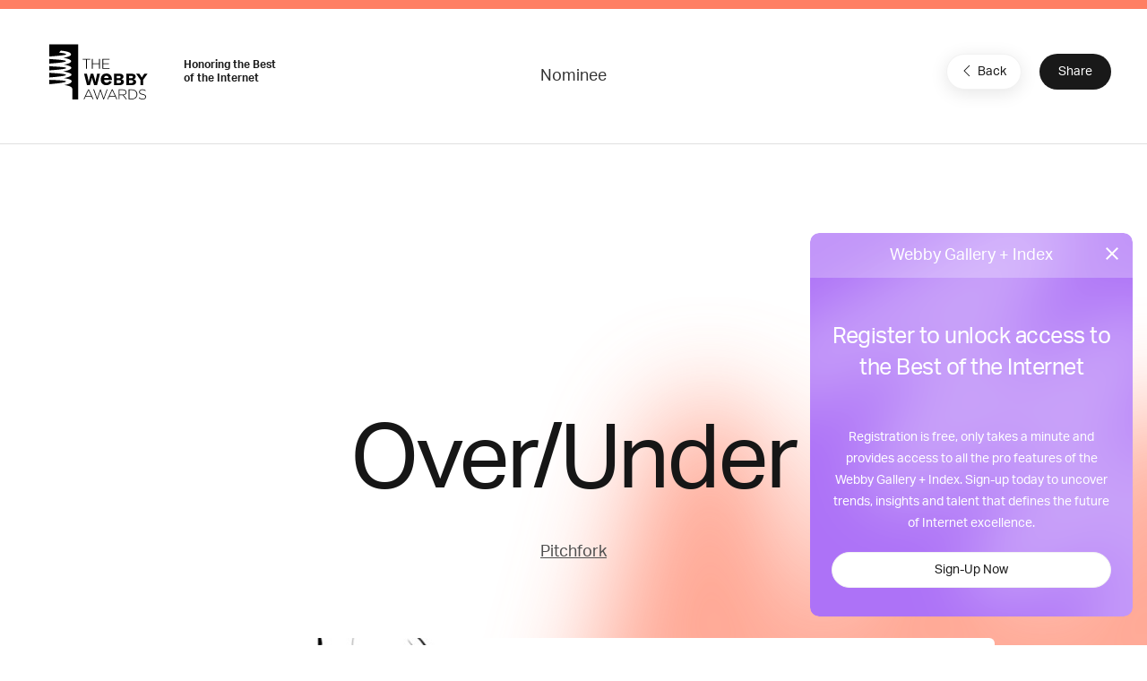

--- FILE ---
content_type: text/html; charset=utf-8
request_url: https://www.google.com/recaptcha/api2/anchor?ar=1&k=6LcC5f8qAAAAAN7E3g2z0N_EoPq3Vri8uXzTmFiO&co=aHR0cHM6Ly93aW5uZXJzLXN0YWdpbmcud2ViYnlhd2FyZHMuY29tOjQ0Mw..&hl=en&v=TkacYOdEJbdB_JjX802TMer9&size=invisible&anchor-ms=20000&execute-ms=15000&cb=9r1aank4my4h
body_size: 45651
content:
<!DOCTYPE HTML><html dir="ltr" lang="en"><head><meta http-equiv="Content-Type" content="text/html; charset=UTF-8">
<meta http-equiv="X-UA-Compatible" content="IE=edge">
<title>reCAPTCHA</title>
<style type="text/css">
/* cyrillic-ext */
@font-face {
  font-family: 'Roboto';
  font-style: normal;
  font-weight: 400;
  src: url(//fonts.gstatic.com/s/roboto/v18/KFOmCnqEu92Fr1Mu72xKKTU1Kvnz.woff2) format('woff2');
  unicode-range: U+0460-052F, U+1C80-1C8A, U+20B4, U+2DE0-2DFF, U+A640-A69F, U+FE2E-FE2F;
}
/* cyrillic */
@font-face {
  font-family: 'Roboto';
  font-style: normal;
  font-weight: 400;
  src: url(//fonts.gstatic.com/s/roboto/v18/KFOmCnqEu92Fr1Mu5mxKKTU1Kvnz.woff2) format('woff2');
  unicode-range: U+0301, U+0400-045F, U+0490-0491, U+04B0-04B1, U+2116;
}
/* greek-ext */
@font-face {
  font-family: 'Roboto';
  font-style: normal;
  font-weight: 400;
  src: url(//fonts.gstatic.com/s/roboto/v18/KFOmCnqEu92Fr1Mu7mxKKTU1Kvnz.woff2) format('woff2');
  unicode-range: U+1F00-1FFF;
}
/* greek */
@font-face {
  font-family: 'Roboto';
  font-style: normal;
  font-weight: 400;
  src: url(//fonts.gstatic.com/s/roboto/v18/KFOmCnqEu92Fr1Mu4WxKKTU1Kvnz.woff2) format('woff2');
  unicode-range: U+0370-0377, U+037A-037F, U+0384-038A, U+038C, U+038E-03A1, U+03A3-03FF;
}
/* vietnamese */
@font-face {
  font-family: 'Roboto';
  font-style: normal;
  font-weight: 400;
  src: url(//fonts.gstatic.com/s/roboto/v18/KFOmCnqEu92Fr1Mu7WxKKTU1Kvnz.woff2) format('woff2');
  unicode-range: U+0102-0103, U+0110-0111, U+0128-0129, U+0168-0169, U+01A0-01A1, U+01AF-01B0, U+0300-0301, U+0303-0304, U+0308-0309, U+0323, U+0329, U+1EA0-1EF9, U+20AB;
}
/* latin-ext */
@font-face {
  font-family: 'Roboto';
  font-style: normal;
  font-weight: 400;
  src: url(//fonts.gstatic.com/s/roboto/v18/KFOmCnqEu92Fr1Mu7GxKKTU1Kvnz.woff2) format('woff2');
  unicode-range: U+0100-02BA, U+02BD-02C5, U+02C7-02CC, U+02CE-02D7, U+02DD-02FF, U+0304, U+0308, U+0329, U+1D00-1DBF, U+1E00-1E9F, U+1EF2-1EFF, U+2020, U+20A0-20AB, U+20AD-20C0, U+2113, U+2C60-2C7F, U+A720-A7FF;
}
/* latin */
@font-face {
  font-family: 'Roboto';
  font-style: normal;
  font-weight: 400;
  src: url(//fonts.gstatic.com/s/roboto/v18/KFOmCnqEu92Fr1Mu4mxKKTU1Kg.woff2) format('woff2');
  unicode-range: U+0000-00FF, U+0131, U+0152-0153, U+02BB-02BC, U+02C6, U+02DA, U+02DC, U+0304, U+0308, U+0329, U+2000-206F, U+20AC, U+2122, U+2191, U+2193, U+2212, U+2215, U+FEFF, U+FFFD;
}
/* cyrillic-ext */
@font-face {
  font-family: 'Roboto';
  font-style: normal;
  font-weight: 500;
  src: url(//fonts.gstatic.com/s/roboto/v18/KFOlCnqEu92Fr1MmEU9fCRc4AMP6lbBP.woff2) format('woff2');
  unicode-range: U+0460-052F, U+1C80-1C8A, U+20B4, U+2DE0-2DFF, U+A640-A69F, U+FE2E-FE2F;
}
/* cyrillic */
@font-face {
  font-family: 'Roboto';
  font-style: normal;
  font-weight: 500;
  src: url(//fonts.gstatic.com/s/roboto/v18/KFOlCnqEu92Fr1MmEU9fABc4AMP6lbBP.woff2) format('woff2');
  unicode-range: U+0301, U+0400-045F, U+0490-0491, U+04B0-04B1, U+2116;
}
/* greek-ext */
@font-face {
  font-family: 'Roboto';
  font-style: normal;
  font-weight: 500;
  src: url(//fonts.gstatic.com/s/roboto/v18/KFOlCnqEu92Fr1MmEU9fCBc4AMP6lbBP.woff2) format('woff2');
  unicode-range: U+1F00-1FFF;
}
/* greek */
@font-face {
  font-family: 'Roboto';
  font-style: normal;
  font-weight: 500;
  src: url(//fonts.gstatic.com/s/roboto/v18/KFOlCnqEu92Fr1MmEU9fBxc4AMP6lbBP.woff2) format('woff2');
  unicode-range: U+0370-0377, U+037A-037F, U+0384-038A, U+038C, U+038E-03A1, U+03A3-03FF;
}
/* vietnamese */
@font-face {
  font-family: 'Roboto';
  font-style: normal;
  font-weight: 500;
  src: url(//fonts.gstatic.com/s/roboto/v18/KFOlCnqEu92Fr1MmEU9fCxc4AMP6lbBP.woff2) format('woff2');
  unicode-range: U+0102-0103, U+0110-0111, U+0128-0129, U+0168-0169, U+01A0-01A1, U+01AF-01B0, U+0300-0301, U+0303-0304, U+0308-0309, U+0323, U+0329, U+1EA0-1EF9, U+20AB;
}
/* latin-ext */
@font-face {
  font-family: 'Roboto';
  font-style: normal;
  font-weight: 500;
  src: url(//fonts.gstatic.com/s/roboto/v18/KFOlCnqEu92Fr1MmEU9fChc4AMP6lbBP.woff2) format('woff2');
  unicode-range: U+0100-02BA, U+02BD-02C5, U+02C7-02CC, U+02CE-02D7, U+02DD-02FF, U+0304, U+0308, U+0329, U+1D00-1DBF, U+1E00-1E9F, U+1EF2-1EFF, U+2020, U+20A0-20AB, U+20AD-20C0, U+2113, U+2C60-2C7F, U+A720-A7FF;
}
/* latin */
@font-face {
  font-family: 'Roboto';
  font-style: normal;
  font-weight: 500;
  src: url(//fonts.gstatic.com/s/roboto/v18/KFOlCnqEu92Fr1MmEU9fBBc4AMP6lQ.woff2) format('woff2');
  unicode-range: U+0000-00FF, U+0131, U+0152-0153, U+02BB-02BC, U+02C6, U+02DA, U+02DC, U+0304, U+0308, U+0329, U+2000-206F, U+20AC, U+2122, U+2191, U+2193, U+2212, U+2215, U+FEFF, U+FFFD;
}
/* cyrillic-ext */
@font-face {
  font-family: 'Roboto';
  font-style: normal;
  font-weight: 900;
  src: url(//fonts.gstatic.com/s/roboto/v18/KFOlCnqEu92Fr1MmYUtfCRc4AMP6lbBP.woff2) format('woff2');
  unicode-range: U+0460-052F, U+1C80-1C8A, U+20B4, U+2DE0-2DFF, U+A640-A69F, U+FE2E-FE2F;
}
/* cyrillic */
@font-face {
  font-family: 'Roboto';
  font-style: normal;
  font-weight: 900;
  src: url(//fonts.gstatic.com/s/roboto/v18/KFOlCnqEu92Fr1MmYUtfABc4AMP6lbBP.woff2) format('woff2');
  unicode-range: U+0301, U+0400-045F, U+0490-0491, U+04B0-04B1, U+2116;
}
/* greek-ext */
@font-face {
  font-family: 'Roboto';
  font-style: normal;
  font-weight: 900;
  src: url(//fonts.gstatic.com/s/roboto/v18/KFOlCnqEu92Fr1MmYUtfCBc4AMP6lbBP.woff2) format('woff2');
  unicode-range: U+1F00-1FFF;
}
/* greek */
@font-face {
  font-family: 'Roboto';
  font-style: normal;
  font-weight: 900;
  src: url(//fonts.gstatic.com/s/roboto/v18/KFOlCnqEu92Fr1MmYUtfBxc4AMP6lbBP.woff2) format('woff2');
  unicode-range: U+0370-0377, U+037A-037F, U+0384-038A, U+038C, U+038E-03A1, U+03A3-03FF;
}
/* vietnamese */
@font-face {
  font-family: 'Roboto';
  font-style: normal;
  font-weight: 900;
  src: url(//fonts.gstatic.com/s/roboto/v18/KFOlCnqEu92Fr1MmYUtfCxc4AMP6lbBP.woff2) format('woff2');
  unicode-range: U+0102-0103, U+0110-0111, U+0128-0129, U+0168-0169, U+01A0-01A1, U+01AF-01B0, U+0300-0301, U+0303-0304, U+0308-0309, U+0323, U+0329, U+1EA0-1EF9, U+20AB;
}
/* latin-ext */
@font-face {
  font-family: 'Roboto';
  font-style: normal;
  font-weight: 900;
  src: url(//fonts.gstatic.com/s/roboto/v18/KFOlCnqEu92Fr1MmYUtfChc4AMP6lbBP.woff2) format('woff2');
  unicode-range: U+0100-02BA, U+02BD-02C5, U+02C7-02CC, U+02CE-02D7, U+02DD-02FF, U+0304, U+0308, U+0329, U+1D00-1DBF, U+1E00-1E9F, U+1EF2-1EFF, U+2020, U+20A0-20AB, U+20AD-20C0, U+2113, U+2C60-2C7F, U+A720-A7FF;
}
/* latin */
@font-face {
  font-family: 'Roboto';
  font-style: normal;
  font-weight: 900;
  src: url(//fonts.gstatic.com/s/roboto/v18/KFOlCnqEu92Fr1MmYUtfBBc4AMP6lQ.woff2) format('woff2');
  unicode-range: U+0000-00FF, U+0131, U+0152-0153, U+02BB-02BC, U+02C6, U+02DA, U+02DC, U+0304, U+0308, U+0329, U+2000-206F, U+20AC, U+2122, U+2191, U+2193, U+2212, U+2215, U+FEFF, U+FFFD;
}

</style>
<link rel="stylesheet" type="text/css" href="https://www.gstatic.com/recaptcha/releases/TkacYOdEJbdB_JjX802TMer9/styles__ltr.css">
<script nonce="X5KkhjUC-pP_0pFPXQCkig" type="text/javascript">window['__recaptcha_api'] = 'https://www.google.com/recaptcha/api2/';</script>
<script type="text/javascript" src="https://www.gstatic.com/recaptcha/releases/TkacYOdEJbdB_JjX802TMer9/recaptcha__en.js" nonce="X5KkhjUC-pP_0pFPXQCkig">
      
    </script></head>
<body><div id="rc-anchor-alert" class="rc-anchor-alert"></div>
<input type="hidden" id="recaptcha-token" value="[base64]">
<script type="text/javascript" nonce="X5KkhjUC-pP_0pFPXQCkig">
      recaptcha.anchor.Main.init("[\x22ainput\x22,[\x22bgdata\x22,\x22\x22,\[base64]/MjU1OmY/[base64]/[base64]/[base64]/[base64]/bmV3IGdbUF0oelswXSk6ST09Mj9uZXcgZ1tQXSh6WzBdLHpbMV0pOkk9PTM/bmV3IGdbUF0oelswXSx6WzFdLHpbMl0pOkk9PTQ/[base64]/[base64]/[base64]/[base64]/[base64]/[base64]/[base64]\\u003d\x22,\[base64]\\u003d\\u003d\x22,\x22w57Du8K2I8KFw5xcw4UzDcKtwqQ+woXDtxRWNgZlwr85w4fDtsKCwofCrWNSwrtpw4rDl2HDvsOJwpY0UsOBGBLClmEvWG/DrsOxGsKxw4FtXHbChTw+SMOLw7jCiMKbw7vCj8Kzwr3CoMO+AgzCssKqY8KiwqbCqiJfAcO5w5TCg8KrwofCllvCh8ObEjZeVcOWC8KqWBpycMOYDh/Cg8KHDBQTw54RYkVwwrvCmcOGw4/DhsOcTxZrwqIFwpQXw4TDkxMvwoAOwrXCpMOLSsKQw5LClFbCqcKRIRMwesKXw5/CvUAGaQLDsGHDvRV2wonDlMK6ZAzDshUaEsO6wq/DmFHDk8OkwqNdwq90OFogFW5Ow5rCocKZwqxPE1jDvxHDrcO+w7LDnxDDpsOoLSvDpcKpNcKhccKpwqzCrwrCocKZw7/CixjDi8Ohw4fDqMOXw4lnw6snX8OZVCXCvMKbwoDCgVrCrsOZw6vDhx0CMMOrw7LDjQfCk0TClMK8NGPDuRTCs8OtXn3CpnAuUcK+wqDDmwQOchPCo8KBw7oIXmsiwprDmyrDplx/Blt2w4HCli0jTkZ5LwTCm3RDw4zDnVLCgTzDpsKEwpjDjlM8wrJAZMOhw5DDs8KLwrfDhEs4w41Aw5/[base64]/[base64]/DtcKjw54kw6J5AMOzRMOZQcKZwqlbDgNgdcKOZMO+wrXClElYOHjDt8OpJBRJScKxccO8JBdZMMKUwrpfw4xYDkfCrWsJwrrDniROcjhtw7fDmsKDwqkUBHPDpMOkwqczUBVZw60iw5V/[base64]/CsFstDnHCu8OBwrIEw4LCtlnDt8Oow7XCrsKrB0ASwrR/w7kLN8ObcMKtw6DCrsOTwovDr8Ozw4BYL2rCvlJiEUNpw41BIMK1w5V1w7RhwpjDtcKWQcOvPh7CoGLDim7CqsOcZkIgwoHCk8KPdG3DlnU1wpjCkcKmw57DhlkKwohiXWLCqcK8woYDwpdEwrINwprCqw3DjMO+VB/DtlggATrDosOVw6zCvsKzNUxZw4LCscKuwrVmwpJAw6hBKTHDh0rDgcK9wqfDiMKew74iw7fCgRnCrzFBw6fCvMKESwVIwoAfw6TCvVMMesOuWcOkE8OrQMOzw6vCqy/CtMO2w7DDuQ4xKMKhIcO0EGzDkB5yZMKTZsKQwrrDlU1YWTLDqMKwwqnDg8K1wrEQPQ3CmgjChm9fP1I6woVlFsO/w4XDrMK9wojCnMOVwobCh8O/bsONw44yLsO+Eg8zFHTCn8Oywocpw5kBw7JwT8Oxw5HDogdKw70iZWYKwr1two8WXcK+bcOCw4vClMOAw7JIw6zCs8O8wr7DsMOAES7DvDDCpQgbLWtMJm/CqMOAQ8KfcsK3E8OiNsO3OcOxJcOow7XDnQM3acKfYj9cw7nClyrCk8O0wrDCnjTDpAgvw4k8wo/CsR05wpzDvsKbwrPDtyXDsVTDuXjCukkAw73CthASccKDfzHDlsOIG8Kcw7zCrWpLUMKiAmjCnUjChUwQw69mw4rCvwXDs3TDiXjCq2BdYMOHBsKLBcOic0HDo8Ocwp94w7LDksO2wrrCusOdwrXCjMOHwqfDlsOJw6orfnh7QFvCsMKwP0FOwq8Vw4wOwqHCsz/CqMOHIlXCkiDCqHvCq0Z+RiXDsgx5Sx0xwrMew5AZQCzDp8OHw5bDvsOEATlKw6JkGMK/w5w+wrlQf8Kxw7DCvD4Cw4FTwpLDtAB9w7BawpfDlxzDumnCl8OZw4nCsMKbE8O3woHDrl4Pwp8Fwq45wrhcYcO2w7pAJ19aMSvDt3jCqcORw7TCrAzDoMK6PBLDmMKUw7LCscKYw7LCkMKXwoo/wqopwppiSQV4w7QewrEIwqjDmy7CtXxQAzRxwobDtShyw63DkMO0w5LDoQg7EcK4w4cow43CvsOWScO4MxTCuzzCoCrCmjoyw6RvwpfDmBp8TcOHd8KZdMK7wqB3Y25VFzDDr8KrZWozw4fCvHjCoF3Cv8OSQcOLw5AAwpxgwrUAwoPCkC/CrFp/fSBvQn/CuUvDuA/Co2RPMcOWwoBJw4vDrl/Cs8KvwrPDhsKOQmfDv8Oew6YqwoLCt8KPwokIe8KLVsOWwqDCn8O+w4lQw78me8KQwonCscKBGsOAw4tuTcKQwqYvGzjDk2/DmcOFP8KqW8OAwpnCiRYbXsKvWcO3wqI9w7t/[base64]/wrIBw5h+woQ8RizCsWDDkipYw5/CoMKBw6XDoF0uwpFPEiTClkjClMOUIcOXwrPDhW/Cu8Oqw49wwrQJwpMyLVjCvAgIc8KLw4EiR0zDu8KLwqZ8w70qAcKLdcK/ExJBwo5sw4tUw6wvw6hfwosdwoDDtMKQMcO7WsO+wqJ/RcK/d8K2wqxjwofDgcONw4TDgU3Dr8OzPDI3SMKYwqnDn8OBD8OawovCgT96wr0Gw70Xw5vDnkfDvMKVbcOIZ8OjUcKHOcKYSsOSw5LDsUDCpcOPwp/[base64]/wr/ChDQbwo/DocO7w65BEMKYKsO6RBDCugBJc1ktFsOZYcK+w6gpCmPDpS7Cm1HDn8OFwqbCiiYswq3CqXHDviXDqsK5P8KhLsKCw63DpsKsSMObw7vDjcKWNcKYwrBQwpphXcKdMMKpBMOsw5QxSV3Di8O3w6/DjRxWD3DCu8O7YcOtwphzPMKcw7LCqsK2wpbCn8OdwqfCnTrCjsKOZ8KeB8KNX8OfwqAbUMOiwpwGwrRow4cTW0nDn8KWT8O4JhbDjsKmwrzClWkfwokNDGsuwpzDnzbCucKQw7E+wqljGFHCpsO3b8OSbzVuF8KMw53CjE/Dm1bDoMOdKcOqw5dPw4fDvXoqw7hfwrPDnMOZMiQQw60QHsOgLcK2Nx5mwrHDoMO6bHErw4XCmRMKw5QYS8Oiw4Qgw7Rsw4ITe8KFw4M/wr9HYQQ7N8OYwql8wr3Cm0FQNUbDuF59woHDgMK2w6M+woLCuHhJTMKxasKzcQ4Nwp4rwo7Cl8KxCMK1woE/w55bccKHwoFaRTpdY8KcP8KQwrPDsMOhJMKERHnDiSldEHokZkRPwq7Cl8OCGcKmK8OUw7vCsRTDnknCkSZLwqJzwrnDrWYrBz9aSsOCShNNw5TCrHnDrMOwwrxpw47DmcOCw5LDkMKww7l4w5rCmnppw6/[base64]/wqc0Kx7DksKhw4nDlMOMKBdYU2RhwoPCrsOLOlTDkiNzw5XDuGVgwoLDqcKjfUvChhvDsnzCnH3Di8KQWcOKwpgtHcKDY8OYw5sIaMKJwpxJTMKsw495YArCjMK+QMKjwo1mwpQdTMKywrPDvsKtwqvCvMOpBwNRRAFwwqQTCnXCs38hw5/CgUJ0bm3DosO6LBcKY3HDlMOvwqxEw57DhmDDpVrDpyHCssOkeEonFHF5LXwTNMKvw5MacDw7QsK/aMKNX8Oow60RZV8kdiFPwonCocOhBUokHm/CkcKywr1hwqrDgDxEw50RYCkCV8KgwoAKE8KKO0JKwq3DpsKBwoJKwoUhw6sBHsOww7rCnMODI8OSXXtswoXCm8Oow7fDlF3DhxzDvcKPT8OKEHwYw6rCrcOOwooKLntewojDimvCkMO7U8KdwodPYhPDjWHCvGNDwphpAg96w4FTw6/DmMKmHWrDrWfCrcOZVwPCqQnDmMOMwpRUwqTDtcOJC2zDpEg1ECvDpcO7w6XDrMORwrVlesOcWMKSwodfIDhofsOVwr49w5lQGFM6ChEdIsKlwo4UTic0eE7CtcOoGsOqw5TDrG/DoMOjSBvCvQnCrnVYcsOpw64Dw6/Cp8KbwoNyw6Znw6kwDEMxNDkdMVXDrcKZZsKXQQw5DMKnwpU+XcOAwrZhbMOTNyJGwoN+CMOGwoLCr8O/WE5ywpR8w6vDmRXCrcK3w5FgJhvCncKzw7fCiABrI8OMwo/DrFHDrcKiw7IiwopxME3CqsKVw47DqTrCusKlUsOHPA9owqTCjBoERR5Dw5BDw5jCicKJwrTDs8OAw67DnVDCnMO2w6AKw5tTw7VGE8O3w7bChWjDpgnCjA4eBcO5JsO3Ilgawp8kUMO6w5d0w4Z4K8K9wpwWwrpoHsK9wr9LEMOvTMKtw6Yaw68yD8Ogw4V/aUtgLyVcw5dhfxXDvXdiwqbDpnbDo8KdfDPCuMKKwpfDvsOhwpoVwqNXByEgMhFoBcO6w4xmTQkJw6ZFSsKWw4/Dp8OgZE7DusK9w4obJwzCq0MrwrxNw4ZiK8OIw4fCphVPGsOew7cow6bDsATCksOdS8KaHsOXIXDDvBnCu8O5w7HCkA89dMOSw5rCksO4CHPDmcOmwpRcwonDmcOhCcOTw6jCicOwwrjCn8OIw4LCn8OOWcOOw5/Dp2BqHkfCosKfw6jDgcOITx4bL8KNVGlvwpgew4TDuMOYwrfCrX/CqWICw4B5A8KOJMOmcMK6wpICw4TDlE0Xw61iw47Cv8KBw6Q3w6pvwrLDq8KHam4Jw7BDGsKyWMOfYsOfXgTDpRYPdsOEwoTDnsOdw7cKwrQqwoZZwop7wqUyRXzDlStVYh/CgcKGw6UvIsKpwo4bw7bChQLCvy9Hw7XCqsOnwp8Dw64aBsO8wpkGE29lTcKtcD/DqgTCl8OywoMkwq1Ewq7CtFrCoUg0C0NBAMOpw6TDhsOfwq9ZUBoJw5QDeCHDh3Esen8Aw6tFw4k7LsKJPsKMN2nCssK2S8OIAsKvRVvDh1YyOBYWwrRNwq0xEEogPH0Dw6bCscKLOsOOw5XDhsOaccKzwoTCrjIYWsKgwrwawo5PaXTDtH/CicKZwozChcKvwrPDjUBSw4DDpmp2w6FgYWR1TcKEdsKLI8KzwoTCpsKjwonCr8KWJ2I/w6hbI8KywqzCsVlia8OLdcOiRMOkwrLChcOsw6/DkkczVcKcEcKkTkUowqDCvMOOLsO7bcO1XjYvw4zCinMhGCtswq3DnRTDmsO+w7TDpC3Co8KICmXCqMKAT8OgwrfDrVY+ZMKJEcKCfsKzSMK4w6DDhVHDpcOTZFpTwrE2AsOfNVYjGcK/B8Knw7PDu8KSwpHChMOuJ8K+RVZxw5bClMKTw7Y7w4fDjVLCg8K4wp3Cg3XDjQzDqVItw7fDr0ppw4LDsS/DhixDwoTDu0/DrMOqUHnCrcO6wrZvU8KQI2wTI8KFw4hBwo7Dm8KLw6rCpD0md8Oew7jDhMKzwqJXwrYNX8Kqbk/[base64]/DtMKkwpAOakfCim0+FcKbOMOzwqfDswzCrX7DlMOhWsKWw4jDgcOlw7VcKg/DrcK9V8K+w7B9OcOCw5BjwpXChcKAZcOPw78HwqE3XcKFKWDCnsOYwrdhw6rDuMKMw4/[base64]/DkBTCn8O9U8O1U3vCuWbCmmbCtQzCp8O8Kwlvwq1Hw5fDqMKgw4zDjUPCpMK/[base64]/w4x2wrXDjcOOBW/[base64]/KA3CjcKybcK9ZcOywpLDn8OIw65RPMKXB8K4EWlQW8K2UsOeOsK9w7UxM8OGwqvCoMOVcXTDh3HDh8KUMsK5wooGw6TDtMOFw6HChcKaKGLCoMOEHnLDhsKGw7HCicKWbU3CosKLV8KJwqwhwobCnMK7QzXCrXg8SsKcwp/CiC7Ckkx6aVfDgMOcS3/ClWbCqcOfDg8eKn/DgzDCvMK8XhDDmHnDqcOuVsO5w4McwrLCmMOiwp92wqvDnBMdw73CjBLChUfDm8KLw6sXL3DCtsKcw4LCrBbDr8KRGMOdwpkdfMOGBFzChcKEwojDuX/DuEEgwr17CDMaZFUrwqs4wo7CvU9/McKaw5JRX8KywrLCiMOYwpzDkQ9IwoAAwrMMw61OVCbCnQUvPsKUwr7DrSHDuAFIIEjCocO5O8KEw6/CnnTCiW9Qwp8LwoPDi2rDhj3CksKFNcOUwpRuKADCl8KxS8OYfcOVbMKYUMOcKcKRw5vCrGFaw4V5VGsLw5NJwoAPaVM4VcKlFcOEw6rDg8KKdVzCnTZpQmPDkzjCqAnDvMKAP8OKZ1/DmF1mb8Kjw4/Dp8KMw70xcVhgwpJAUQ/Cr1NDwpd0w4hlwoTCmnvDo8OwwqvDiXPDjmxiwqrDq8Kgd8OEB2PDscK/w6xmwq/DvEFSS8OKP8Ouw40yw4B7wrF1K8OneWM0wqbCp8Kcw6DCkGnDmMK8wqM+w4phLj4MwqcGdWBHfsK6w4XDsCjDvsOQOsOuwp5Xwq/DhBBiwpbDiMKCwrJsKcOaYcKmwqZhw6DDqcKzQ8KEARJEw6Qfwo3ChcOJY8OGwpXCqcO/wpTCiSoiNsKUw6Q7cz5Lwo/DriDDgmfDssKbbGDDpwbCk8KfVzwUTA4KZcKAw6ggwrR0Gy3CoWhsw4PCgyVVwp7CmTTDrsOLRANZwow1X3U0w6B9dcKtUsKJw710JsKaBSjCk1FSLjHDp8OKS8KYCkkMUlrDocKNOkbCqSDCqnvDuH44wp/DusOjWMOQw4jCm8ONw47Dhg4Cw4HCsDTDnHLCnR9fw7k6w5XDosOAw67DkMOZRMO7w6PDrMOmwqTCv0d7ag7CtsKPVsOAwqx8eCRRw7JJEW/Do8ODw5bDrsOaKFbCtD3DgCrCusOhwr8gbC/Dm8OXw5x2w4fCiWo5KcKvw4k7MwHDgkFfwpXCrcOoZsOQEMKkwpsUQcO1wqXCtMOMw7JuTsKgw4DDhjVLTMKawqfCqVHChsOTDXxUf8OmIsKjw4xIBcKNw5oAX2Zjw4wXwp9hw6/CsQjDrsKzNW8AwqU8w6sNwqQCw6ZXFsKLVMKBRMOewot/wo4UwrPDpkMuwohpw5XCsSHCjhYuTDNOwpV0LMKtwoTCosOCwr7DuMKlw40Xwpxxw4Erw6Jiw5XCv1nCmsKcHsKwaXx6e8K3wpNuQMOocD1bZ8OHMQTCkRovwqBXRsK4DWPCmG3DtcOnB8Ofw7/DpXDDhQnDgkdbKMOuw5bCr2x3ZADCscKBNsKZw6EOwq9Rw5PCmcKDPnpEL01kasKAWMKCe8Ogd8O3D25hNWJxwosvYMKCRcKmMMOlwpHChsK3w502w7XDozMSw7lrw4DCl8KDTsKxPnkmwr7ClxItQW9/PSkywp9RYcO6w4HDgzLDv1vCuk0ILcOFA8Ktw5/Di8OzfiHDkMKKcFDDr8O0NsOmICAdOcOxw4rDjsKOwqLCvFTCrMOIH8Krw6jDr8K7R8KJHsK0w4lKD2c+w4bDh0fCg8KVHlPDn37DqHsJw5/Ct29TIcOdw47Cp0zCiytPw5E6wpbCj3DCmRLDvVnDtsKwF8O9w5JvKsO9PGbCoMOdw5/CrFMJJ8OWwobDjlrCq1kYEcKialLDoMKZYQHCtDnDlcK9H8K5wqV+HH/CjDvCoi9Lw6HDumDDvMK6woE1Fw5RRT9IMRswP8O5w4kFbHHDr8Opw5XDjsORw47Di33DhMKvw7DDtcOCw5lIfV/[base64]/Du8OIw5nDicOswpIGwqlQFkbCpsK/RhbDjCBcw6JWe8Ktw6zCs8Kzw5/[base64]/CDJbKkRnacOlWVVuFsKnfsOOOEFEX8KZw5TCgsO0wqbCl8OWNxrDqMO4w4fDnTFAw79Bwr7ClxPDhmPCk8OKw6bCp0EkbGxIw4tHIBHDkGjCnXY/IFJpTsOqcsKlwqrCokgQCjzCk8KCw73Dgg7DmsKXw5HCgwBMw49HeMKWVAJSdcOFccO7wr7CmyTCkGkKJUPCosKWB0VZSGJ4w5/CnMOMF8Orw4kIw5guOXJiW8KwR8K2w47Dh8KHM8KDwowZwrPDpQ7DisOsw7HDlFtIw6ATw4HCt8OuFShQKcOeOsO9aMO5woklw6gzH3rDvG87eMKTwq0Jw4TDtwfCryDDnTrCmsKIwrnDi8OEPUwBcMOKwrLDscOow5XCvsO5Ln/Csk3DtMOZQ8Kuw59UwoTCm8O+wqBfw5dSd28Ow5rCkcOdScKRwp4aw4jDmyTDlQXCksK7w7TDhcOYJsKFwqAzwp7CjcOSwrYwwoHDiiDDjizDjFVLw7fCqlDDrzAoUsOwYsK/w5UOw7bCnMOJE8OhBAVbTMONw5zCp8OJw7zDv8Kxw6rCpcOdZsKNS2DDk0jDpcOtw6/CocO7w5PDl8K6L8OtwpgvZmlzCADDpsOlPMOJwrJtwqY0w47DtMKrw4RPwozDvMKdUcOkw55ew6s5S8OhUhvClnbCmnsVw5vCisK4DgvCt1RTElrClcOEQsOVw4p/w63DssKuPQxOfsO0BhsxFcOyeiHDjxxewpzDsFNLwrbCrDnCiW4FwpYJwoTDu8OYwrHDiRYkRMKTesKVU3loBjrDnQjCq8KswoTDiRZrw47DlMKtAMKDP8OwcMK1wozCrD7Du8O/[base64]/DqAFowqjDphXDuQHCscK7OcKdOmzDkcKRw6vCvz3DrA08w4N3wp7Ct8OoVMKRZ8KKKcOnwpIDw6p7w5pkwqMWw57CjkzDucKkw7HDmMKPw7HDt8OLw756DxDDv1NRw7ItNMObwpd4VsOnQGdYwqUdwpd1wrvDs2jDjBfDn2/Dumk4YA5uaMK/[base64]/Du8O8TWnCtRFxw79xw5bCgMOsV3VAw7klw43CmEjDvHnDghHDqMOjVSHCl087Z2AHw5c5w6/Ck8OCbhZbw4EiN3MlfnEaHj3Du8K+wqzCqgzDtU8XOwlgw7bDpUXDiCrCusKVP1nDmsKJazrCisK6Pm41IQwrDDB6YkDDtDJWwqpwwqERC8OHXsKbw5fDqhZIKMOdR2XCgsK/wozCh8OFw5HDtMOfw6jDnyPDm8KmMMKVwohLw4bCj3XCinLDpVUgw4ZLQcObAXfDh8Kkw6FLQMO4G0PCpwQDw7nDtsOLaMKswoVmJMOPwpJmVMOjw4Q9DcKDHcOnXSVjwq7DrSDDt8OtdMKswq/[base64]/[base64]/[base64]/CskPDu8KEcsOLwoTDqVfDhsOPw73Dim0Ow4LCv03Dh8Ogw6xcE8KRE8OIw7PDrkR+LcOYw7g3JMKGwpsRwpI/Lwxyw73CrsOWwrFqVcOsw4XDinZtZMKxw6AKEsKiwrR4BsOgw4fChWjCncOqU8OXLmzDhD4Uwq7Cn0/DrUYzw7FkaFFDc356woRReltNwrPDhS9pYsODTcK4VlxdYkHDmMKewoRewq/DnmEdw73CkSlxJsK4ZsKhLn7CnmvDs8KVOsKHwpHDgcOzAcKAZMKcN18Mw55wwqTCrxRJM8OcwpQow4bCv8KxEzLDqcOwwq47CUzCgmVxwoPDhl/DtsOBJMO1XcOEasOlLjvDgmcPCMKxdsOtwrzDhVZVN8OCwplGGl/[base64]/wrh1X23Dh14GwqgFwqvCtiLDsCQuw6bDgXXCmj/CpsKAw5MhKw8Fw7N+acKnfsKew53Cs0HCpDTCpTDDk8OBw4jDo8KPZcOtFsKsw6Jywp1FDFZDOMOmDcO9w4gbfUo/FVIuOcKzakEnDiLDqsOQwoh7wpBZAwvDisKZSsOzAsO6w6zDt8K5T3dCw6rDqDlKw4scFsKsDsOzwpjDvULDrMOzXcKqw7JMaw7DlcO+w4pZw4kiwr3ClMO/TcKXTnZaQsO8wrPCicOywqgDK8ONw47CvcKSbl1sasK2w4Q7wrAkaMO4w7QRw48tAcOZw4IEwoVnJsOtwpobw5/DmC/DtVnCmMKow5oawrrCjnzDlVJQfsK4w6hIwqnDvsKyw7/CqUTCkMKtw7lgGTLCmcO8wqfDnnnCjsKnwqvDgTnDk8KsasOsJGocO3XDqTTCicKCTcKhMsK7YG9xEnpywphDw6PChcKwbMOxN8KFwrtacR0owrhcEWLDu0xBN1zCuGHDl8O6wrnDlMKmwoZ9GRXDmMKGw47CsGwFwrplP8Kmw7TCiynCrnsTP8Omw7g/OmoBL8ONBcKdKDHDngfCpBkhw5LCnnZxw4jDl11dw5vDlUs7VAUUUn/CjMKqMS5ubcKkfiYcwqlLNwoJcEpHPVAUw4vDnsKNwqrDqkrDvyhxwp41w4rDoX3Cp8OYwqAeXiAeBcO/w57DpHpAw5nDscKoZFDDisOVNMKkwosWwqnDjGQ8TRVsBxrClV5QCMOTwpEFwrdtwo5Gwq7CqcOJw6B6TF86GsK7w4BtLcKdO8OnNgDDpGsDw4zCv0HDhcOodn/DgsK6wpnCoGsXwqzCq8KlS8OUwqXDsGIsCi3DpMKpw4XCvMK1PjZWfDQGbcKnwobCisKmw6bChHjDlwPDv8Kww5fDk1dvZ8KSa8Orb1dIZMO6wqEnwpsbVmzDmsOBVx8FAcKQwoXCtQtJw7ZtNF88e0/CsWrCkcKlw4jDi8OcHQvDr8KLw43DgMKXOSdbcmLChcOQY3vCqB4PwpV2w4B6L1XDlsODwplQPylBIcKkw7kDDcOtw5xVMzVLEz/ChgQifcK2w7Zbwp/[base64]/QcKaHMOWwq3Ct8OfSRV7Vy/Cr1zDvRnDkcKhcsKnwpTCvcO1QBQNMynCkkAiWCJyEMK1w5VywpoIRWMyE8OgwqQ6c8OTwpBTQMOIw5IJw7fCjwfCkApRGcKMwq7Cp8Kkw47DlMK/w5PCt8KCwoPCmcK8w4tgw7BBNsOSVMKkw4Zrw4jCkiUKDEM5O8KnCD11PcKSPTvDiAFjVQkUwqjCt8Obw5TDoMKNacOuY8KieyRNw4lewpLCllUaT8KKUlPDrHPCgMKgF03CuMOODMOreQ1pAcOzP8O/G3vCiC9+w64rwpwYGMOkw7fCosOEwqLCmsOPw44Pwrplw5rCi13Ck8OHwpDCtR3CuMO0w44jU8KQOhnCpMOQCMKMTcKLwovCvTLDt8K/acKQDUEMw7XDq8K6wo0dJsK2w6PCvzbDvMOZJ8K/w7ZZw5/CjsO8wojCtSEGw4oMw5rDl8OHNMKkw5bDvMK6UsO1ABVxw4pswr59wofDuBTCrsOiKR0Kw4bCncK8Ew4Uw4jCrMOHw6Eqw5nDqcKAw5/[base64]/DklVcw6fCn8KcV8OtwrbCuhfCi8Kcw7daRMKRwoHDl8OLXzY6S8KCw4zChlkjPmdAw7/DnMKbw4oYZijCjMKyw6LDvsKowoDCrAorw5BOw7HDmyLDksOnaXJLF3Qbw6NfbMK/w4xWJijCsMKiwrnDlA0jA8KUe8Kaw6Mvwrs1JcKWP3jDqhYCV8Ouw5wEwp0xQiZ4wrwTa0vCkTzDgsOAw4RDCsO5LkbDpcOcw57Cmx7Cq8OSw7TCuMOXa8KiOm/ChMK8w73Cjj8mYUPDkW7DhiHDm8KecApJAMOKYMOHCC0VODx3w69BbFLCtmotWk19KcKNRQfCq8KZwr/DvSQfCMO2RzvCkwHDnsK3fG9kwph3GSbCt1wdw7jDiVLDo8OWXHXCgMOvwpkPWsOgWMKgambDkzYSwqPCmSnCr8Ouwq7DvsKMYlc8wq9dw6sQNMKdEMOnwq/CkjhLw5vDl2xSw7jCnRnClgIVw40lR8OOFsOsw7k+cw/CiQZEHsKbATfDnsK1wpYewosGw7QzwqHDrcKXw4/[base64]/[base64]/ND7CsADDmWDDk8KQwoN7QcKBwo7Di8O6CMKDw6fDt8ODw7ZWwq3DhsK3CisuwpfDs3UuOxTCrsO8Y8ObBDoMXsKmPMKQbw8ew6sMBTzCvRjCqlHDmsKkEcOkUcK3w55oaBA3w7FAT8O9cw17ZTHCmMOjw5onDX9UwqZYwrbDlhbDgMOFw7XDtWQ/LRIBVEguw5Uvwp0Ew58bMcOxWMOUUMKdUxQoaSXDtVA9Y8OMbRwxw4/Ciw1rwrDDqEbCs2bDu8KrwrrCoMOhY8OWUcKfCG/DlF7CkMOPw4nChMKaFwnDvsOyY8KdwqjDgyPDjsKRUcK2HGh7aBgZMMKGwoPCmHjCi8O+NMOUw6zCgSbDjcO4w5cVwpYrw6QTYMKeCinDqMKvw7vCqsOEw7A8w7AmL0LCqn0DXcOhw4bCmVnDr8OBXMO9b8Kww7d5w5rDnw/DmkVZQMO2TsOvD29XJsKqWcOWwqweEMKXfyHCkcK3w4rDksKoR1/Cv2c+R8KuK3nDrMKQw5A4wrI+Bg1cGsOnLcK4wrrCvsOlw7DCgMKnwovCjWDCt8K/w7BELRzCuWfChMKUa8Ojw6PDkSZmw6zDnjYNwrzDulbDrysnYsOjwpAiw4JKw7vCk8Ouw5LCnV58eizDjsOfeVtqRsKDwq0dKXfCiMOrw6DCtxdhw7o3b2k/woYcw57CpsKXwpZbwrvDnMK1wrYxw5MMw4p5M0fDoRp5HRxNw5UDAHB3CsKmwrfDpxdSa3tnwqPDo8KEbSs0BhwpwrzDgMKlw4bCo8OUwqIqwqbDicOLwr8GZMOCw7nDp8KdwrTCqH14w5zCnsOcMsOSLcKWwofDvcO5c8K0dC4+SlDDhUcww6AOwoDDh0/DhB/[base64]/DmcOhS8OvcMOQahbCv8K4S8Ozw4JYw5VXP1gfccKswrXCj07Dj0/DgWXDk8O+wrhSwqxGwoHCqGVmP1lZw55BdSrCh1keaCnCohLCsEh2HwItKVDCncOWC8ODMsODw6LCrTLDqcKIBMOIw4F2fMK/YlbCo8KGGTlkd8OvUUvDgMOeZyXDjcKdw4nDicOFLcKKHsK8QnVIHR7Dl8KgJDPCi8Kfw73CpsOGRyzCgwgOLcKnZ0XCpcOVw4c0CcK/w5hmAcKjO8K1w7rDnMKOwrHCisORwp9PY8OZw7FhLSp8w4fDtsO/O08fZC00wq5awoV9Z8KHecK8wo1LIMKbwrY4w7l+wqvCo2EDw7A4w4MOD0UVwqnCqE1pTsKuw4J8wpklw50DNMKGw7jDhcK/woEteMO2DnTDiCvDpcKBwofDtFfCvUnDkMK9w4/CkCXCoAPDoQvDsMKrw5jCjsKHIsKhw7sHE8OCZ8KiMMOnIcK0w4BIwrkXw5zDqcOpwrttO8KGw57DkgM+ScK7w7FKwrMJw6w4w5BEXsKcOMOYBsOycxEkaj5veyLCrR/[base64]/DgcKWw73CjMKjw6bChR/ChQXDicK5PyM8ZSouwr/[base64]/w6NyFsOtXjjCpGTDucOIRsOgw6fDn8K2wrRVah8hw55TbRTDhMOQw5lFOHTDgC3CssO+wqRlYGgOw4DCqFwvwoUiegrDoMOOwpjChjJzw7NGwpDCoi3DgBBFw7nCgR/DuMKcw7FFcsOtwrvDmDjDk2fDicO8w6MaVR8QwpchwqgRe8OJLMO7wpnCkj3CoWbCoMKBbmBMTcKswrbChsKnwrrCtMKzFW9HRivClgzDjsK4HncNbsOycsK5w5nCmcOJOMKvwrVVcMOOw75NL8KVw6rDuSZ2w4vDk8KfQ8Olw50Pwo9hw5/CosOMR8Kzwr1Pw5XCtsO8VUjDkndcw5rCm8Ozbw3CvwDCh8KuSsOoIiDDpsKmQcOZDCZOwqwnNcK3XUEXwr8VXRwOwq8Gwr53VMKtP8OYwoAbYF/CqkHCmUhEwp7DscKxw55Ob8KlwojDrALDj3bChlpgPMKTw5XCmB/[base64]/ClAQ4w70ow7UTGQpww6rCgsK9wq7DpETCocO7fcOFw6UudMKCwop9DT/CrcOPwpfDvkfCgcKSKMOewo7DoVnCuMKswqE/w4bDmj5/YAALc8OZwpYbwpfCkMKbd8OEwpPCosKzwqLClMOQKjkrE8KTFMKcLQYKVl7CojBNwrwXSnfDoMKmFsOPRsKLwqM2wqPCvD0Aw6LCjsK8fsOAKhrCqsK4wrFgahTCksKrZkl5wrJWT8OBw741w7/ChBrDlQXChB/DhsK2MsKFwpjDlyjDicKJwpPDiVckCsKYO8K6w4DDnErDr8O/[base64]/EyzDmyZtwqclRMKuw4/[base64]/[base64]/wrjCosKzPRbDhHDCksOPJzDDiF3DrsOrwqouBsK0Q3wxw6DDk1TDjz/CvsK2Y8OHw7TDmRUzaEHCtBXDnkDDnyQtUBDCm8K1wolVw6/Cv8KuU03Cr2ZZOnPDk8KvwpLDsnzDncOYHALDqMOMB2dAw4hOw4zDsMKRb3HCp8OVKTcmZcK9ey/DjxXDpsOGOk/ClG4VIcKKwpPCrcKab8Oow6rDqQ13woUzwq5LEHjCuMO7CMO2woFDLRU7FzVsLsKlKydlcArDozV5ExNzwqTClCjCgMKww6rDn8KOw7JYJHHCqsOGw5EOVDzCicO/RAwpwpcWQDlNCsKmwovDrcKVw7gTwqoLR3/CuhpSR8KZwqlBOMKqwqE+w7ZTacKTwqo1Pg8nw55ZacK4wpV/wpHCoMOaG1HCkcK9QyQ4w4QRw55FVHbCo8KIbVXDrFtLFmJtJRRSw5cxSzrDtk7DgcKuEXRiCsKuH8OWwrt+BinDjnTCmkUyw6NwRX3Dg8KKwonDoDHDk8Opf8O5wrF5KT9ZFgvDkyF2wr7DvMOIJyTDu8KDFCJ6J8Okw5XCt8KAw4/[base64]/DhMKGXzEZVy5IPWsQw7M7Ui5aB3EPHcK/M8ObYXTDjMOkIjo4w7TDox7Co8O1QcOCFcO+wqDCtmQLRi1Ow7RFGMKfwowdAMOfw53DqEDCrSEJw7fDiDsFw7FzCHBMw47Cu8OlMHvCqMKoOMOtS8KXfMOfw4XCoV/DmsKhK8OqKADDiQrCgcOCw4LChwgsesOewoJpFWpSWW/Cs2w9ZsK4w6MEwpgFfGzCj2PCvHcNwpRMw7fDuMOMwpnCvcOWIyd/wrkZfcOGY1YXEBzCiGIfUwZKwoptZltvaU99QEtJHW1Jw7YeE1TCrMOlTMOtwrjDtAjDr8O6GMK4JnFgwonChcKYRgMqwr4xb8KIw6zCgwbDt8KKdRLClsKWw7nCssOLw58/[base64]/Cs8KAEwVycsOiw47CjQvCvcObwqHCiXFsDUTCksODwrXDiMOcwpnCqDF3wqXDjsOtwo9Aw6E1w64gHgAzwpXClsKuGSvCk8OHcm/DpVXDisOgGU9ywoQKwpxww4hiw5PDkAQWw6xaLMOzw7Y3wr3DjzQuQ8OQwrTDusOiJsOPcQp2c2kXazXCn8OKaMOMPMKlw5A+bMOhJ8O0PcKHCsKGwrzCvwzDoRxzQh7CjMKZSBLDj8Oqw4DCscOEXDfDoMOafDMABlHDplliwpfCs8OqRcOiQMOSw4/[base64]/CnMOlMsOsw6/DlXbDuU5/w79qI8KEwqrCtDB6d8O5w5U0AcO0w499w6nCtMOdH2PCjsO9YxrDkXE1w6EZZsKjYsODBsKHwoY8w7jCmQZ7wphpw4MgwoUwwp52csKEF2cPwpl4wq57JQjCtsK0w73CgQ9ew5ROcsKnw7LDncKNASpcwqzDt3fCsBHCscKISw44wo/[base64]/clLCmhRDw5QzJGdXw5XCskUMVcKmLMO3VcKqKcKlR0LDuCTDuMOTLsOUBxfCo1DChsKrGcOdw5pXRcKkTMOOwoTDvsO/w40zX8OFw7rDuh3Dh8K4wq/Dm8K2Z2gnDl/[base64]/CksKOG8KxTMOVZiDCnlLDiMKRwpLDt1Qzw4oCwo7Dn8K9wq5awojDp8KnX8KkAsK6M8KPFlPDgXZRwrPDnmRiRizCg8OIVj9dJ8OaA8Ksw7AzQHXDlMOxGMOjcCvDoWDCiMK7w7DCkUpZwoEbwrFew7vDpg3CjcKXRU09wrAqw7/[base64]/DqcOeBsOyWcO1dsOEG8Kjw7dfw53DmcOJw4XCiMKdw5TDrcOGNMK+w4obwot7CMKAw7sMwrvDiAIYfFoWw5t8wqptFQB3RMOhwr3CrcKlw5LCqS3DmR4YCMOFZcO2VcOzw6/CpMKDXRvDk15QfxPDtsOiLcOSJ2VBUMO/BFrDs8O6A8KiwprCgMOiccKgw4jDpXjDqifCq2PCjMKLw43CksKUYGtWKW9QNj/Cm8Obw4jCn8KLwqHDrMOOQcKtJw5sAUAFwpw/YMOGLB/DnsKYwocow5rCq14awrzCpsK/wo/DlCrDn8O9w7TDrMOywqFtwqRsKcKhw47DlsKmJMK8EMKpwoXCoMOgZ3HCnC/Cq2XCnMOuwrpkDHUdGcOHwoJoKMOHwrPChcKaJj7CpsOmbcKRw7nCrcKAR8O9BHItABjDksKyHMK9OnIKw5jCoR5CHcOQFQ9twrTDhMOUaH3CqsKbw69GIMK7fcOvwrdtw7FYQ8OBwoM/[base64]/DqwXCnUjCgU3DncOuw5LDm8OEwqDCoRLDk0zDrMOvwqpaJsK+woxqwrTCsUcWwrILFGvDjlbDm8KZwpcWD2bCtQbDmMKefGfDvlY+LlwgwpENCsKcw4DChcOqY8KPRTpCQjs/[base64]/w47ChMKYflcWSsKPekdIwpbDgMKDwpXDnMKsHcOZOBF2eVUwb2IBXMOqZMOKwp7CpsKWw7sOw5TDqsOzw5B8UMONKMOjNMOOw7AOw4TClsOCwp7DqcO9wpcvEGHCggvCusOxV1nCucKbw7PDqxbDvFbCv8KdwoZfBcOgVcK7w7vCqyrDozhRwofDvcK/bcOvwp7DkMO4w6I8PMOQw5TDmMOuNsKqw5x2S8KUalrDpsKMw7XCtwFNw5PDisKFSH/DkUrCoMKBw51zwp89M8Kqw5B0VMOydxnCqMKhGwnCkkDDng0XbcOENBPDjErDtB3CoFXColXCk0kcS8K9bMKbwojDhsKzwrPDkQbDgBPCsU7ChcKZw4QmMA/DgSXCjDPCisKDAsKyw4EpwoAnfsKzWlddw7sJXkBcwo/[base64]/CuMOuUcKTwrrCjwg4dBDCmmvCgcKCBcKlEcOcIzBHw5Q5w7TDilkOwoPDvXltYsO8dkzDs8OqdMOjaSZUDsO/w5oVw6cuw77DlS/DmA15w4MwYl/ChsOlw5bDtsKkw5w1aAE5w6RvworDqcOQw4gjwqY8wovCoRw5w6gww6Vfw5A4w7Nzw6zCisKeE2zCo1FMwq99WQw8wonCoMOeBcOyBzLDrsOLVsOFwr/CnsOiJ8Kyw63CjsOYw6s7w40IccK7w6YMw64ZFA8HMStrWMKVOQfCp8KPd8OGNMKtwrANwrQtaAV0eMO/wrbCiDkFF8OZw6LCscO0w7jCmSUtw6jCrWpLw708w4BwwqnDgsOTwrBwb8KwIw8IRknDhBFNwp0HA097wp/CosKRw6rDoU4owo/ChMOSFTnCiMOLwqXDp8Onw7TCmnTDv8KRZcOtEcKewofCpsKhw4PCtsKsw4zCvcKswpxEeQgSwpTDs1nCrCVQYsKNeMOhwoXCl8OEw6whwp/CmcOfw5IGTTBsDzRLw6VDw5vDgMO1YsKWPzDCssKXw53DvMOoOsOdecOhAMOoWMK4Z0/DmCTCpUnDskLCksOEDwvClUnDhcKywpInw5bDrlB7w6vDl8KEOMKrYQJ6eHF0wpptV8OewoLDlFEAcsKjwrFwwq0qAmPDl2RBdz0eHyjCslpKYx3Dui/Dh39zw4LDnXFOw5fCq8KcdnhKwqXCrcK1w5hqw65iw7xTZsO5wqDDthrDh17CkiFAw6zDsXvDh8K/wr85wp8tSMKewrzCicOAw4thwpofw4jDmkjCuV9GGy/[base64]/DmsOsYXrCqAHCssObE8OUEz43wqjDisO4woLCrlNsGsOSCsOBwprChkrCnT3Dp03CqDjDkQNrDcO/FVp+NSIqwpVeVcOIw6krYcKldgkaKHDDnCTDlcK5ayXCjxYDH8KeMUnDhcOdNmTDhcOzScONDC0jw4/DgsO2YT3CkMOka1/DvRUkwpFlwqpyw54mwr0qw5UHU3bDm13CusODCwU7JjjClMKZwrcQHwXCtMO5RDnCrXPDtcKONsKbDcK0B8KDw4NOwr7DoUTCjA7DqjY/[base64]/DssKtw61KBcKvwrjDggQVMwfDnxA+ThPDpXs2w5/Cm8Oew5pdYg1EOMOOwojDpcOaTsKqwp12wrMRPMOBwoZYE8KwNnMqIH1Gwo7CqcKPwq/CrcKibxI2w7UEUcKNdzPCiG3Cs8KkwrcTB1A7wo0kw5ZSFcK2L8OlwqsAZG89fyvCocO8ecOjTsKHB8O8w5gewq0MwoXCk8KCw4ASIzfCiMKQw583LTg\\u003d\x22],null,[\x22conf\x22,null,\x226LcC5f8qAAAAAN7E3g2z0N_EoPq3Vri8uXzTmFiO\x22,0,null,null,null,1,[21,125,63,73,95,87,41,43,42,83,102,105,109,121],[7668936,965],0,null,null,null,null,0,null,0,null,700,1,null,0,\[base64]/tzcYADoGZWF6dTZkEg4Iiv2INxgAOgVNZklJNBoZCAMSFR0U8JfjNw7/vqUGGcSdCRmc4owCGQ\\u003d\\u003d\x22,0,0,null,null,1,null,0,0],\x22https://winners-staging.webbyawards.com:443\x22,null,[3,1,1],null,null,null,1,3600,[\x22https://www.google.com/intl/en/policies/privacy/\x22,\x22https://www.google.com/intl/en/policies/terms/\x22],\x22LTOLHcFGlZQRoULohRBNhxcdo35gOnJ6ixENhyPFkc0\\u003d\x22,1,0,null,1,1764787220391,0,0,[197,161,221,159,202],null,[32,241,122,31,95],\x22RC-nT8N4OyNj4OKgA\x22,null,null,null,null,null,\x220dAFcWeA6vaZuJDlQtrhNzJHONSTTpgQbuKWS2SPR93taI7z1HQwzUXO0uacCVIZK2LsJSf8b8tcsCgJyJBruo_FMTTn2Yo1W9_Q\x22,1764870020245]");
    </script></body></html>